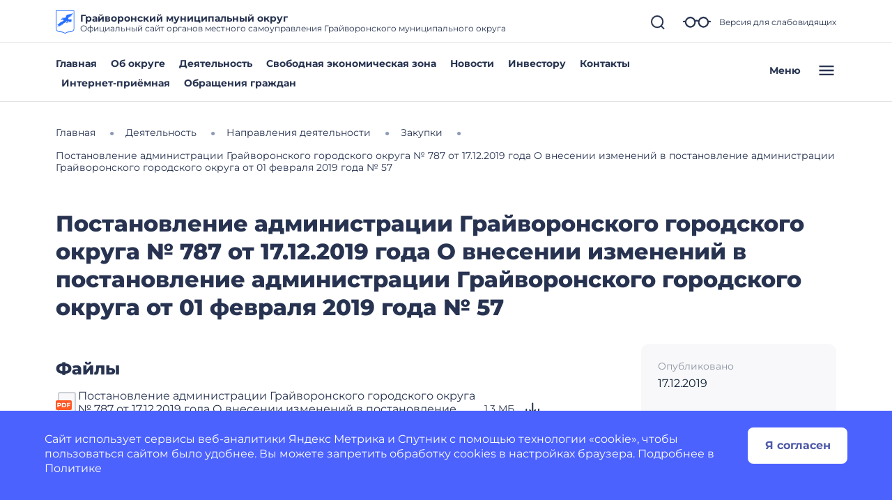

--- FILE ---
content_type: image/svg+xml
request_url: https://grajvoron-r31.gosweb.gosuslugi.ru/netcat_files/c/gerb_Grayvoronskiy_MO.svg
body_size: 1466
content:
<?xml version="1.0" encoding="UTF-8"?>
<!-- Generator: Adobe Illustrator 26.0.2, SVG Export Plug-In . SVG Version: 6.00 Build 0)  -->
<svg xmlns="http://www.w3.org/2000/svg" xmlns:xlink="http://www.w3.org/1999/xlink" id="Layer_1" x="0px" y="0px" width="112px" height="140px" viewBox="0 0 112 140" style="enable-background:new 0 0 112 140;" xml:space="preserve">
<style type="text/css">
	.st0{fill:#266FFF;}
	.st1{fill-rule:evenodd;clip-rule:evenodd;fill:#266FFF;}
</style>
<path class="st0" d="M0,0v102.54C0,121,10.56,127.27,28,128c24,1,28,12,28,12s4-11,28-12c17.44-0.73,28-7,28-25.46V0H0z M108,102.54  c0,7.64-1.96,12.97-6,16.29c-3.8,3.13-9.74,4.82-18.17,5.17c-15.7,0.65-23.79,5.37-27.83,9.3c-4.05-3.93-12.13-8.65-27.83-9.3  c-8.42-0.35-14.36-2.04-18.17-5.17c-4.04-3.32-6-8.65-6-16.29V4h104V102.54z"></path>
<path class="st1" d="M104,16c-9.49,4.98-19.28,6.24-29.87,7.73c-4.61,0.65-9.06,2.23-11.26,7.35c-1.57,3.63-2.28,7.97-5.04,11.37  c-0.51,0.62-1.42,0.57-2.42,0.67l0,0c-1.58-0.19-3.31-0.31-5.13-0.31c-5.23,0-9.35,0.17-11.57,2.1c-1.23,1.06-1.72,2.2-1.77,2.91  c-2.56,2.03-6.3,5.31-6.63,8.54c-0.03,0.32,0.37,0.79,0.84,0.57l8.65-3.56c1.45,1.13,4.07,2.81,5.69,3.19l0.9-1.45  c1.07,1.01,1.37,2.39,0.6,4.26c-1.69,4.34-16.19,6.87-22.12,13.08l-6.58,6.89c-2.76,2.89-5.56,3.31-10.28,6.1  c4.96,1.3,8.65,1.75,11.36-0.3L8.49,92.8c4.22,1.08,9.4,0.6,13.91-3.96L17.83,96c4.29-2.02,12.1-8.04,13.19-11.95l-1.96,7.68  c3.33-1.41,7.44-8.02,8.03-10.78l0.02,5.46c2.35-1.58,4.06-3.59,5.21-5.52c4.87-8.12,16.76-6.1,21.59-18.9  c0.4,0.05,0.8,0.09,1.22,0.13l2.21,3.79c0,0-2.5,1.14-3.83,2.39c-3.28,3.12-1.88,7.35,4.76,4c-2.69-1.45-2.89-2.19-0.95-3.48  l2.37-1.27c0.31-0.16,0.68-0.44,0.78-0.78c0.32-1.06,0.38-4.57,0.38-4.57c0.39-0.03,0.78-0.06,1.16-0.11l2.27,3.99  c-1.1,0.43-2.73,1.33-4.26,2.56c-1.83,1.47-1.21,6.58,5.39,3.24c-2.67-1.44-2.64-1.85-0.74-3.13c0.58-0.3,1.19-0.57,1.85-0.78  c0.37-0.12,0.89-0.58,0.98-0.96c0.18-0.75,0.53-6.54,0.53-6.54c1.31,3.74,1.75,7.19,5.16,9.49l0.34-3c1.34,1.61,3.46,2.4,6.15,2.59  l-2.07-3.77c1.55,1.26,3.54,1.88,6.36,1.33l-3.3-3.66c2.02,0.82,3.94,0.74,5.76-0.14l-4.21-3.59c1.9,0.35,3.61,0.12,4.75-1.76  l-4.18-2.16c1.83-0.5,2.82-1.82,2.98-3.92c-6.29,0.45-8.88,1.14-15.51,0.45l0,0l-3.25-0.78l0,0c-1.94-0.67-2.22-2.19-2.22-3.32  c0-2.26,1.54-7.26,3.98-8.27c3.61-0.79,5.55-0.81,8.04-2.38l-4.8-1.95c3.53-0.31,11-0.77,13.37-3.15l-9.47-1.94  c3.28-0.05,12.2-0.93,14.45-4.67l-9.28-0.18C96.97,23.5,102.38,21.44,104,16z M41.41,49.59c-0.66,0.07-1.59-0.29-1.84-0.86  c-0.26-0.58,0.22-1.29,0.73-1.64c1.2-0.82,4.42-0.89,4.63-0.51C45.17,47.01,43.07,49.41,41.41,49.59z"></path>
<g>
</g>
<g>
</g>
<g>
</g>
<g>
</g>
<g>
</g>
<g>
</g>
<g>
</g>
<g>
</g>
<g>
</g>
<g>
</g>
<g>
</g>
<g>
</g>
<g>
</g>
<g>
</g>
<g>
</g>
</svg>
